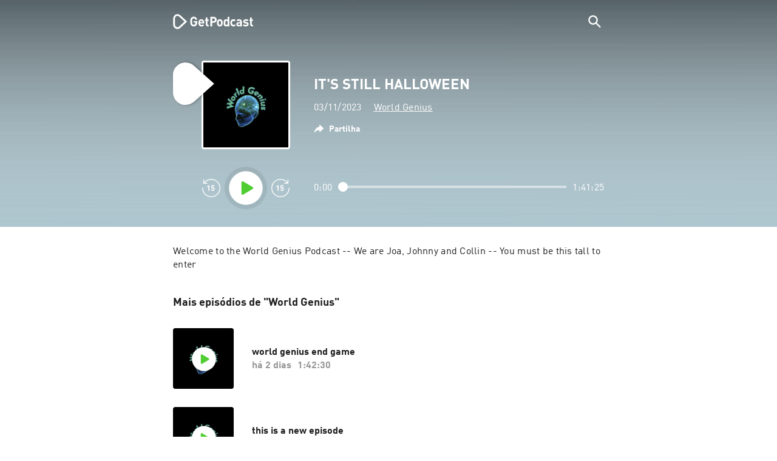

--- FILE ---
content_type: text/html; charset=utf-8
request_url: https://getpodcast.com/_next/data/TLVfm-ZRIW0FvGABBmXx5/pt.json
body_size: 5696
content:
{"pageProps":{"collections":{"trending":{"systemName":"TRENDING_PODCASTS","title":"Podcasts na moda","playables":[{"author":"Bauer Media Audio Portugal | Manuel Magalhães","categories":["Crianças e família"],"categoryTags":[{"systemName":"CATEGORY_KIDS_FAMILY","name":"Crianças e família","slug":"kids-family"}],"id":"a-mensagem-do-pediatra","languageTags":[{"systemName":"LANGUAGE_PORTUGUESE","name":"Português","slug":"portuguese"}],"lastModified":1762413410,"logo100x100":"https://podcast-images-prod.radio-assets.com/100/a-mensagem-do-pediatra.jpeg?version=","logo1200x1200":"https://podcast-images-prod.radio-assets.com/1200/a-mensagem-do-pediatra.jpeg?version=","logo175x175":"https://podcast-images-prod.radio-assets.com/175/a-mensagem-do-pediatra.jpeg?version=","logo2160x2160":"","logo300x300":"https://podcast-images-prod.radio-assets.com/300/a-mensagem-do-pediatra.jpeg?version=","logo44x44":"https://podcast-images-prod.radio-assets.com/44/a-mensagem-do-pediatra.jpeg?version=","logo630x630":"https://podcast-images-prod.radio-assets.com/630/a-mensagem-do-pediatra.jpeg?version=","name":"A Mensagem do Pediatra","playable":true,"relevant":true,"relevantIn":["es_ES","pt_PT","pt_BR","it_IT"],"relevantInCountries":["se","nl","es","fr","gb","pt","br","at","dk","ie","it","pl"],"strikingColor1":"#2d3a60","strikingColor2":"#d3e3f4","type":"PODCAST"},{"author":"INÊS MENESES","categories":["Sociedade e cultura"],"categoryTags":[{"systemName":"CATEGORY_SOCIETY_CULTURE","name":"Sociedade e cultura","slug":"society-culture"}],"id":"fala-com-ela","homepageUrl":"https://falacomela.podbean.com","languageTags":[{"systemName":"LANGUAGE_PORTUGUESE","name":"Português","slug":"portuguese"}],"lastModified":1762907187,"logo100x100":"https://podcast-images-prod.radio-assets.com/100/fala-com-ela.png?version=47c8100d6dd57621bf816d836e473ef9","logo1200x1200":"","logo175x175":"https://podcast-images-prod.radio-assets.com/175/fala-com-ela.png?version=47c8100d6dd57621bf816d836e473ef9","logo2160x2160":"","logo300x300":"https://podcast-images-prod.radio-assets.com/300/fala-com-ela.png?version=47c8100d6dd57621bf816d836e473ef9","logo44x44":"https://podcast-images-prod.radio-assets.com/44/fala-com-ela.png?version=47c8100d6dd57621bf816d836e473ef9","logo630x630":"https://podcast-images-prod.radio-assets.com/630/fala-com-ela.png?version=47c8100d6dd57621bf816d836e473ef9","name":"FALA COM ELA","playable":true,"relevant":true,"relevantIn":["pt_PT"],"relevantInCountries":["se","nl","us","nz","de","mx","at","au","ie","ca","gb","es","co","pl","br","fr","pt","za","it","dk"],"strikingColor1":"#a8f8b8","strikingColor2":"#f05838","type":"PODCAST"},{"author":"Bella Freud","categories":["Arte","Sociedade e cultura","Moda e beleza","Relacionamentos"],"categoryTags":[{"systemName":"CATEGORY_ARTS","name":"Arte","slug":"arts"},{"systemName":"CATEGORY_SOCIETY_CULTURE","name":"Sociedade e cultura","slug":"society-culture"},{"systemName":"CATEGORY_FASHION_BEAUTY","name":"Moda e beleza","slug":"fashion-beauty"},{"systemName":"CATEGORY_RELATIONSHIPS","name":"Relacionamentos","slug":"relationships"}],"id":"fashion-neurosis-with-bella-freud","homepageUrl":"Unpacking identity and emotion through fashion - Bella Freud invites guests to explore the hidden language of clothes and the deeper stories they tell.","languageTags":[{"systemName":"LANGUAGE_ENGLISH","name":"Inglês","slug":"english"}],"lastModified":1762977473,"logo100x100":"https://podcast-images-prod.radio-assets.com/100/fashion-neurosis-with-bella-freud.jpeg?version=b085b642e033d0adbd477756f4b0f818","logo1200x1200":"https://podcast-images-prod.radio-assets.com/1200/fashion-neurosis-with-bella-freud.jpeg?version=b085b642e033d0adbd477756f4b0f818","logo175x175":"https://podcast-images-prod.radio-assets.com/175/fashion-neurosis-with-bella-freud.jpeg?version=b085b642e033d0adbd477756f4b0f818","logo2160x2160":"","logo300x300":"https://podcast-images-prod.radio-assets.com/300/fashion-neurosis-with-bella-freud.jpeg?version=b085b642e033d0adbd477756f4b0f818","logo44x44":"https://podcast-images-prod.radio-assets.com/44/fashion-neurosis-with-bella-freud.jpeg?version=b085b642e033d0adbd477756f4b0f818","logo630x630":"https://podcast-images-prod.radio-assets.com/630/fashion-neurosis-with-bella-freud.jpeg?version=b085b642e033d0adbd477756f4b0f818","name":"Fashion Neurosis with Bella Freud","playable":true,"relevant":true,"relevantIn":["pt_PT","en_US","dk_DK","es_ES","es_CO","en_GB","it_IT","en_AU","en_IE","nl_NL","en_CA","de_DE","fr_FR","en_NZ","en_ZA","pt_BR","de_AT","es_MX","sv_SE","pl_PL"],"relevantInCountries":["pt","us","dk","es","co","gb","it","au","ie","nl","ca","de","fr","nz","za","br","at","mx","se","pl"],"strikingColor1":"#c3a992","strikingColor2":"#8b7056","type":"PODCAST"},{"author":"CCV & PTM","categories":["Comédia"],"categoryTags":[{"systemName":"CATEGORY_COMEDY","name":"Comédia","slug":"comedy"}],"id":"conversas-de-miguel","homepageUrl":"https://soundcloud.com/conversasdemiguel","languageTags":[{"systemName":"LANGUAGE_PORTUGUESE","name":"Português","slug":"portuguese"}],"lastModified":1748190986,"logo100x100":"https://podcast-images-prod.radio-assets.com/100/conversas-de-miguel.jpeg?version=41f3883b1869c22a4c1f05de979dd9ad","logo1200x1200":"https://podcast-images-prod.radio-assets.com/1200/conversas-de-miguel.jpeg?version=41f3883b1869c22a4c1f05de979dd9ad","logo175x175":"https://podcast-images-prod.radio-assets.com/175/conversas-de-miguel.jpeg?version=41f3883b1869c22a4c1f05de979dd9ad","logo2160x2160":"","logo300x300":"https://podcast-images-prod.radio-assets.com/300/conversas-de-miguel.jpeg?version=41f3883b1869c22a4c1f05de979dd9ad","logo44x44":"https://podcast-images-prod.radio-assets.com/44/conversas-de-miguel.jpeg?version=41f3883b1869c22a4c1f05de979dd9ad","logo630x630":"https://podcast-images-prod.radio-assets.com/630/conversas-de-miguel.jpeg?version=41f3883b1869c22a4c1f05de979dd9ad","name":"Conversas de Miguel","playable":true,"relevant":true,"relevantIn":["pt_PT"],"relevantInCountries":["pt","nl","it","fr","es","br"],"strikingColor1":"#d4b5a9","strikingColor2":"#73362f","type":"PODCAST"},{"author":"SIC Notícias","categories":["Notícias","Comentários de notícias"],"categoryTags":[{"systemName":"CATEGORY_NEWS","name":"Notícias","slug":"news"},{"systemName":"CATEGORY_NEWS_COMMENTARY","name":"Comentários de notícias","slug":"news-commentary"}],"id":"linhas-vermelhas","homepageUrl":"https://sicnoticias.pt/programas/linhas-vermelhas","languageTags":[{"systemName":"LANGUAGE_PORTUGUESE","name":"Português","slug":"portuguese"}],"lastModified":1762880002,"logo100x100":"https://podcast-images-prod.radio-assets.com/100/linhas-vermelhas.jpeg?version=1c9dcfb8a201c355ec3c07f3286a6882","logo1200x1200":"https://podcast-images-prod.radio-assets.com/1200/linhas-vermelhas.jpeg?version=1c9dcfb8a201c355ec3c07f3286a6882","logo175x175":"https://podcast-images-prod.radio-assets.com/175/linhas-vermelhas.jpeg?version=1c9dcfb8a201c355ec3c07f3286a6882","logo2160x2160":"https://podcast-images-prod.radio-assets.com/2160/linhas-vermelhas.jpeg?version=1c9dcfb8a201c355ec3c07f3286a6882","logo300x300":"https://podcast-images-prod.radio-assets.com/300/linhas-vermelhas.jpeg?version=1c9dcfb8a201c355ec3c07f3286a6882","logo44x44":"https://podcast-images-prod.radio-assets.com/44/linhas-vermelhas.jpeg?version=1c9dcfb8a201c355ec3c07f3286a6882","logo630x630":"https://podcast-images-prod.radio-assets.com/630/linhas-vermelhas.jpeg?version=1c9dcfb8a201c355ec3c07f3286a6882","name":"Linhas Vermelhas","playable":true,"relevant":true,"relevantIn":["pt_PT"],"relevantInCountries":["fr","at","es","nl","co","it","za","gb","mx","de","br","au","se","ie","pl","ca","dk","pt"],"strikingColor1":"#3e1a21","strikingColor2":"#bb1c10","type":"PODCAST"},{"author":"Alex Cooper","categories":["Comédia"],"categoryTags":[{"systemName":"CATEGORY_COMEDY","name":"Comédia","slug":"comedy"}],"id":"call-her-daddy2","homepageUrl":"https://iamunwell.com/","languageTags":[{"systemName":"LANGUAGE_ENGLISH","name":"Inglês","slug":"english"}],"lastModified":1762943202,"logo100x100":"https://podcast-images-prod.radio-assets.com/100/call-her-daddy2.jpeg?version=4166100d687839e45f1ab5d25fa89e10","logo1200x1200":"https://podcast-images-prod.radio-assets.com/1200/call-her-daddy2.jpeg?version=4166100d687839e45f1ab5d25fa89e10","logo175x175":"https://podcast-images-prod.radio-assets.com/175/call-her-daddy2.jpeg?version=4166100d687839e45f1ab5d25fa89e10","logo2160x2160":"https://podcast-images-prod.radio-assets.com/2160/call-her-daddy2.jpeg?version=4166100d687839e45f1ab5d25fa89e10","logo300x300":"https://podcast-images-prod.radio-assets.com/300/call-her-daddy2.jpeg?version=4166100d687839e45f1ab5d25fa89e10","logo44x44":"https://podcast-images-prod.radio-assets.com/44/call-her-daddy2.jpeg?version=4166100d687839e45f1ab5d25fa89e10","logo630x630":"https://podcast-images-prod.radio-assets.com/630/call-her-daddy2.jpeg?version=4166100d687839e45f1ab5d25fa89e10","name":"Call Her Daddy","playable":true,"relevant":true,"relevantIn":["dk_DK","pt_PT","en_US","pt_BR","en_CA","sv_SE","es_CO","en_AU","pl_PL","en_GB","en_IE","nl_NL","es_MX","de_AT","en_ZA","it_IT","en_NZ","es_ES","fr_FR","de_DE"],"relevantInCountries":["dk","pt","us","br","ca","se","co","au","pl","gb","ie","nl","mx","at","za","it","nz","es","fr","de"],"strikingColor1":"#f19c8f","strikingColor2":"#8f4e36","type":"PODCAST"}],"displayType":"carousel","count":6,"offset":0,"totalCount":59},"topComedy":{"systemName":"TOP_IN_COMEDY","title":"Mais ouvidos em comédia","playables":[{"author":"Renascença","categories":["Comédia"],"categoryTags":[{"systemName":"CATEGORY_COMEDY","name":"Comédia","slug":"comedy"}],"id":"renascenca-extremamente-desagradavel3","homepageUrl":"https://rr.pt/","languageTags":[{"systemName":"LANGUAGE_PORTUGUESE","name":"Português","slug":"portuguese"}],"lastModified":1762954029,"logo100x100":"https://podcast-images-prod.radio-assets.com/100/renascenca-extremamente-desagradavel3.jpeg?version=40a11b20017aa00f6cbfa6222a9ca919","logo1200x1200":"https://podcast-images-prod.radio-assets.com/1200/renascenca-extremamente-desagradavel3.jpeg?version=40a11b20017aa00f6cbfa6222a9ca919","logo175x175":"https://podcast-images-prod.radio-assets.com/175/renascenca-extremamente-desagradavel3.jpeg?version=40a11b20017aa00f6cbfa6222a9ca919","logo2160x2160":"https://podcast-images-prod.radio-assets.com/2160/renascenca-extremamente-desagradavel3.jpeg?version=40a11b20017aa00f6cbfa6222a9ca919","logo300x300":"https://podcast-images-prod.radio-assets.com/300/renascenca-extremamente-desagradavel3.jpeg?version=40a11b20017aa00f6cbfa6222a9ca919","logo44x44":"https://podcast-images-prod.radio-assets.com/44/renascenca-extremamente-desagradavel3.jpeg?version=40a11b20017aa00f6cbfa6222a9ca919","logo630x630":"https://podcast-images-prod.radio-assets.com/630/renascenca-extremamente-desagradavel3.jpeg?version=40a11b20017aa00f6cbfa6222a9ca919","name":"Renascença - Extremamente Desagradável","playable":true,"relevant":true,"relevantIn":["it_IT","es_ES","pl_PL","fr_FR","pt_PT","nl_NL","de_DE","pt_BR"],"relevantInCountries":["dk","gb","mx","at","za","it","se","es","co","pl","fr","ie","nz","pt","nl","de","br"],"strikingColor1":"#437ce1","strikingColor2":"#c0a64f","type":"PODCAST"},{"author":"Ricardo Araújo Pereira, Miguel Góis, José Diogo Quintela","categories":["Comédia"],"categoryTags":[{"systemName":"CATEGORY_COMEDY","name":"Comédia","slug":"comedy"}],"id":"assim-vamos-ter-de-falar-de-outra-maneira","homepageUrl":"https://sic.pt/podcasts","languageTags":[{"systemName":"LANGUAGE_PORTUGUESE","name":"Português","slug":"portuguese"}],"lastModified":1762926823,"logo100x100":"https://podcast-images-prod.radio-assets.com/100/assim-vamos-ter-de-falar-de-outra-maneira.jpeg?version=0b917f5684d28d8a3b4e96fc29c5034e","logo1200x1200":"https://podcast-images-prod.radio-assets.com/1200/assim-vamos-ter-de-falar-de-outra-maneira.jpeg?version=0b917f5684d28d8a3b4e96fc29c5034e","logo175x175":"https://podcast-images-prod.radio-assets.com/175/assim-vamos-ter-de-falar-de-outra-maneira.jpeg?version=0b917f5684d28d8a3b4e96fc29c5034e","logo2160x2160":"https://podcast-images-prod.radio-assets.com/2160/assim-vamos-ter-de-falar-de-outra-maneira.jpeg?version=0b917f5684d28d8a3b4e96fc29c5034e","logo300x300":"https://podcast-images-prod.radio-assets.com/300/assim-vamos-ter-de-falar-de-outra-maneira.jpeg?version=0b917f5684d28d8a3b4e96fc29c5034e","logo44x44":"https://podcast-images-prod.radio-assets.com/44/assim-vamos-ter-de-falar-de-outra-maneira.jpeg?version=0b917f5684d28d8a3b4e96fc29c5034e","logo630x630":"https://podcast-images-prod.radio-assets.com/630/assim-vamos-ter-de-falar-de-outra-maneira.jpeg?version=0b917f5684d28d8a3b4e96fc29c5034e","name":"Assim Vamos Ter de Falar de Outra Maneira","playable":true,"relevant":true,"relevantIn":["dk_DK","pl_PL","nl_NL","pt_BR","es_ES","pt_PT"],"relevantInCountries":["at","dk","pl","se","ie","nl","it","de","fr","br","gb","mx","es","co","pt","za"],"strikingColor1":"#b450a2","strikingColor2":"#582f5b","type":"PODCAST"},{"author":"Rádio Comercial | Nuno Markl","categories":["Comédia"],"categoryTags":[{"systemName":"CATEGORY_COMEDY","name":"Comédia","slug":"comedy"}],"id":"homemmordeucao","homepageUrl":"https://radiocomercial.pt/podcasts/o-homem-que-mordeu-o-cao","languageTags":[{"systemName":"LANGUAGE_PORTUGUESE","name":"Português","slug":"portuguese"}],"lastModified":1762939271,"logo100x100":"https://podcast-images-prod.radio-assets.com/100/homemmordeucao.jpeg?version=3d5f7259f00dc7a1bfd4e713235f1ed6","logo1200x1200":"https://podcast-images-prod.radio-assets.com/1200/homemmordeucao.jpeg?version=3d5f7259f00dc7a1bfd4e713235f1ed6","logo175x175":"https://podcast-images-prod.radio-assets.com/175/homemmordeucao.jpeg?version=3d5f7259f00dc7a1bfd4e713235f1ed6","logo2160x2160":"","logo300x300":"https://podcast-images-prod.radio-assets.com/300/homemmordeucao.jpeg?version=3d5f7259f00dc7a1bfd4e713235f1ed6","logo44x44":"https://podcast-images-prod.radio-assets.com/44/homemmordeucao.jpeg?version=3d5f7259f00dc7a1bfd4e713235f1ed6","logo630x630":"https://podcast-images-prod.radio-assets.com/630/homemmordeucao.jpeg?version=3d5f7259f00dc7a1bfd4e713235f1ed6","name":"O Homem que Mordeu o Cão","playable":true,"relevant":true,"relevantIn":["nl_NL","fr_FR","es_ES","pt_BR","pt_PT","pl_PL"],"relevantInCountries":["nl","at","de","mx","za","fr","ie","es","dk","br","it","co","nz","pt","se","pl"],"strikingColor1":"#e9b33d","strikingColor2":"#efd8ac","type":"PODCAST"},{"author":"Bruno Nogueira","categories":["Comédia"],"categoryTags":[{"systemName":"CATEGORY_COMEDY","name":"Comédia","slug":"comedy"}],"id":"isso-nao-se-diz","homepageUrl":"https://soundcloud.com/corpodormente","languageTags":[{"systemName":"LANGUAGE_PORTUGUESE","name":"Português","slug":"portuguese"}],"lastModified":1762744932,"logo100x100":"https://podcast-images-prod.radio-assets.com/100/isso-nao-se-diz.jpeg?version=fc6ea6485b98acb4c22e258d281c5da6","logo1200x1200":"https://podcast-images-prod.radio-assets.com/1200/isso-nao-se-diz.jpeg?version=fc6ea6485b98acb4c22e258d281c5da6","logo175x175":"https://podcast-images-prod.radio-assets.com/175/isso-nao-se-diz.jpeg?version=fc6ea6485b98acb4c22e258d281c5da6","logo2160x2160":"https://podcast-images-prod.radio-assets.com/2160/isso-nao-se-diz.jpeg?version=fc6ea6485b98acb4c22e258d281c5da6","logo300x300":"https://podcast-images-prod.radio-assets.com/300/isso-nao-se-diz.jpeg?version=fc6ea6485b98acb4c22e258d281c5da6","logo44x44":"https://podcast-images-prod.radio-assets.com/44/isso-nao-se-diz.jpeg?version=fc6ea6485b98acb4c22e258d281c5da6","logo630x630":"https://podcast-images-prod.radio-assets.com/630/isso-nao-se-diz.jpeg?version=fc6ea6485b98acb4c22e258d281c5da6","name":"isso não se diz","playable":true,"relevant":true,"relevantIn":["es_CO","nl_NL","fr_FR","it_IT","es_ES","pt_PT","pt_BR"],"relevantInCountries":["co","nl","gb","at","ie","se","de","dk","za","fr","it","nz","pl","mx","es","pt","br"],"strikingColor1":"#004ca7","strikingColor2":"#0c5bb1","type":"PODCAST"},{"author":"Bauer Media Audio Portugal","categories":["Comédia"],"categoryTags":[{"systemName":"CATEGORY_COMEDY","name":"Comédia","slug":"comedy"}],"id":"terapia-de-segunda","languageTags":[{"systemName":"LANGUAGE_PORTUGUESE","name":"Português","slug":"portuguese"}],"lastModified":1762813110,"logo100x100":"https://podcast-images-prod.radio-assets.com/100/terapia-de-segunda.jpeg?version=f83a6401defb5904d2a65528d82ba29d","logo1200x1200":"https://podcast-images-prod.radio-assets.com/1200/terapia-de-segunda.jpeg?version=f83a6401defb5904d2a65528d82ba29d","logo175x175":"https://podcast-images-prod.radio-assets.com/175/terapia-de-segunda.jpeg?version=f83a6401defb5904d2a65528d82ba29d","logo2160x2160":"","logo300x300":"https://podcast-images-prod.radio-assets.com/300/terapia-de-segunda.jpeg?version=f83a6401defb5904d2a65528d82ba29d","logo44x44":"https://podcast-images-prod.radio-assets.com/44/terapia-de-segunda.jpeg?version=f83a6401defb5904d2a65528d82ba29d","logo630x630":"https://podcast-images-prod.radio-assets.com/630/terapia-de-segunda.jpeg?version=f83a6401defb5904d2a65528d82ba29d","name":"Terapia de Segunda","playable":true,"relevant":true,"relevantIn":["pt_PT","pt_BR","es_ES"],"relevantInCountries":["se","pt","br","es","nl"],"strikingColor1":"#005746","strikingColor2":"#2a674e","type":"PODCAST"},{"author":"Renascença","categories":["Comédia","Sociedade e cultura"],"categoryTags":[{"systemName":"CATEGORY_COMEDY","name":"Comédia","slug":"comedy"},{"systemName":"CATEGORY_SOCIETY_CULTURE","name":"Sociedade e cultura","slug":"society-culture"}],"id":"renascenca-as-pessoas-tem-que-se-acalmar-imediatamente","homepageUrl":"https://rr.pt/","languageTags":[{"systemName":"LANGUAGE_PORTUGUESE","name":"Português","slug":"portuguese"}],"lastModified":1762429524,"logo100x100":"https://podcast-images-prod.radio-assets.com/100/renascenca-as-pessoas-tem-que-se-acalmar-imediatamente.jpeg?version=6e3b61fc76fd49c5e467f624f68e696f","logo1200x1200":"https://podcast-images-prod.radio-assets.com/1200/renascenca-as-pessoas-tem-que-se-acalmar-imediatamente.jpeg?version=6e3b61fc76fd49c5e467f624f68e696f","logo175x175":"https://podcast-images-prod.radio-assets.com/175/renascenca-as-pessoas-tem-que-se-acalmar-imediatamente.jpeg?version=6e3b61fc76fd49c5e467f624f68e696f","logo2160x2160":"https://podcast-images-prod.radio-assets.com/2160/renascenca-as-pessoas-tem-que-se-acalmar-imediatamente.jpeg?version=6e3b61fc76fd49c5e467f624f68e696f","logo300x300":"https://podcast-images-prod.radio-assets.com/300/renascenca-as-pessoas-tem-que-se-acalmar-imediatamente.jpeg?version=6e3b61fc76fd49c5e467f624f68e696f","logo44x44":"https://podcast-images-prod.radio-assets.com/44/renascenca-as-pessoas-tem-que-se-acalmar-imediatamente.jpeg?version=6e3b61fc76fd49c5e467f624f68e696f","logo630x630":"https://podcast-images-prod.radio-assets.com/630/renascenca-as-pessoas-tem-que-se-acalmar-imediatamente.jpeg?version=6e3b61fc76fd49c5e467f624f68e696f","name":"Renascença - As pessoas têm que se acalmar, imediatamente!","playable":true,"relevant":true,"relevantIn":["pt_PT","es_ES"],"relevantInCountries":["pt","br","dk","at","es"],"strikingColor1":"#e1bcb1","strikingColor2":"#ab806e","type":"PODCAST"}],"displayType":"carousel","count":6,"offset":0,"totalCount":195},"topCrime":{"systemName":"TOP_IN_CRIME","title":"O melhor do gênero policial","playables":[{"author":"Maria João e Paula Neves","categories":["Crimes verdadeiros"],"categoryTags":[{"systemName":"CATEGORY_TRUE_CRIME","name":"Crimes verdadeiros","slug":"true-crime"}],"id":"parecia-tao-boa-pessoa","homepageUrl":"https://podcasters.spotify.com/pod/show/johninha","languageTags":[{"systemName":"LANGUAGE_PORTUGUESE","name":"Português","slug":"portuguese"}],"lastModified":1762763131,"logo100x100":"https://podcast-images-prod.radio-assets.com/100/parecia-tao-boa-pessoa.jpeg?version=55692b7326992e752dd0e5b5488044b3","logo1200x1200":"https://podcast-images-prod.radio-assets.com/1200/parecia-tao-boa-pessoa.jpeg?version=55692b7326992e752dd0e5b5488044b3","logo175x175":"https://podcast-images-prod.radio-assets.com/175/parecia-tao-boa-pessoa.jpeg?version=55692b7326992e752dd0e5b5488044b3","logo2160x2160":"https://podcast-images-prod.radio-assets.com/2160/parecia-tao-boa-pessoa.jpeg?version=55692b7326992e752dd0e5b5488044b3","logo300x300":"https://podcast-images-prod.radio-assets.com/300/parecia-tao-boa-pessoa.jpeg?version=55692b7326992e752dd0e5b5488044b3","logo44x44":"https://podcast-images-prod.radio-assets.com/44/parecia-tao-boa-pessoa.jpeg?version=55692b7326992e752dd0e5b5488044b3","logo630x630":"https://podcast-images-prod.radio-assets.com/630/parecia-tao-boa-pessoa.jpeg?version=55692b7326992e752dd0e5b5488044b3","name":"Parecia Tão Boa Pessoa","playable":true,"relevant":true,"relevantIn":["es_CO","pt_PT"],"relevantInCountries":["dk","es","fr","se","br","co","it","pt"],"strikingColor1":"#665b48","strikingColor2":"#cfab73","type":"PODCAST"},{"author":"Modus Operandi","categories":["Crimes verdadeiros"],"categoryTags":[{"systemName":"CATEGORY_TRUE_CRIME","name":"Crimes verdadeiros","slug":"true-crime"}],"id":"modus-operandi3","homepageUrl":"https://modusoperandipodcast.com/","languageTags":[{"systemName":"LANGUAGE_PORTUGUESE","name":"Português","slug":"portuguese"}],"lastModified":1761676456,"logo100x100":"https://podcast-images-prod.radio-assets.com/100/modus-operandi3.jpeg?version=c812085d156d019718c8740162a483f8","logo1200x1200":"https://podcast-images-prod.radio-assets.com/1200/modus-operandi3.jpeg?version=c812085d156d019718c8740162a483f8","logo175x175":"https://podcast-images-prod.radio-assets.com/175/modus-operandi3.jpeg?version=c812085d156d019718c8740162a483f8","logo2160x2160":"https://podcast-images-prod.radio-assets.com/2160/modus-operandi3.jpeg?version=c812085d156d019718c8740162a483f8","logo300x300":"https://podcast-images-prod.radio-assets.com/300/modus-operandi3.jpeg?version=c812085d156d019718c8740162a483f8","logo44x44":"https://podcast-images-prod.radio-assets.com/44/modus-operandi3.jpeg?version=c812085d156d019718c8740162a483f8","logo630x630":"https://podcast-images-prod.radio-assets.com/630/modus-operandi3.jpeg?version=c812085d156d019718c8740162a483f8","name":"Modus Operandi","playable":true,"relevant":true,"relevantIn":["es_ES","it_IT","es_CO","pt_BR","pt_PT"],"relevantInCountries":["at","ie","za","es","fr","dk","se","it","nl","de","co","br","mx","pl","pt"],"strikingColor1":"#e2c8ba","strikingColor2":"#250a0a","type":"PODCAST"},{"author":"Serial Productions & The New York Times","categories":["Notícias","Crimes verdadeiros"],"categoryTags":[{"systemName":"CATEGORY_NEWS","name":"Notícias","slug":"news"},{"systemName":"CATEGORY_TRUE_CRIME","name":"Crimes verdadeiros","slug":"true-crime"}],"id":"the-preventionist","homepageUrl":"https://www.nytimes.com/2025/10/15/podcasts/serial-productions-the-preventionist.html?campaign_id=293&emc=edit_se_20251016&instance_id=164495&nl=serial&regi_id=136875758&segment_id=208007&user_id=851e537009d8f7b8044a8fbf2e6b424c","languageTags":[{"systemName":"LANGUAGE_ENGLISH","name":"Inglês","slug":"english"}],"lastModified":1761819586,"logo100x100":"https://podcast-images-prod.radio-assets.com/100/the-preventionist.jpeg?version=0b9b9e0eb4868cd6b0a9f301c9a6bea8","logo1200x1200":"https://podcast-images-prod.radio-assets.com/1200/the-preventionist.jpeg?version=0b9b9e0eb4868cd6b0a9f301c9a6bea8","logo175x175":"https://podcast-images-prod.radio-assets.com/175/the-preventionist.jpeg?version=0b9b9e0eb4868cd6b0a9f301c9a6bea8","logo2160x2160":"https://podcast-images-prod.radio-assets.com/2160/the-preventionist.jpeg?version=0b9b9e0eb4868cd6b0a9f301c9a6bea8","logo300x300":"https://podcast-images-prod.radio-assets.com/300/the-preventionist.jpeg?version=0b9b9e0eb4868cd6b0a9f301c9a6bea8","logo44x44":"https://podcast-images-prod.radio-assets.com/44/the-preventionist.jpeg?version=0b9b9e0eb4868cd6b0a9f301c9a6bea8","logo630x630":"https://podcast-images-prod.radio-assets.com/630/the-preventionist.jpeg?version=0b9b9e0eb4868cd6b0a9f301c9a6bea8","name":"The Preventionist","playable":true,"relevant":true,"relevantIn":["de_AT","de_DE","dk_DK","es_ES","fr_FR","en_GB","sv_SE","en_US","en_AU","en_CA","es_MX","nl_NL","pt_BR","en_IE","it_IT","en_ZA","en_NZ","pl_PL","es_CO","pt_PT"],"relevantInCountries":["at","de","dk","es","fr","gb","se","us","au","ca","mx","nl","br","ie","it","za","nz","pl","co","pt"],"strikingColor1":"#a59f8a","strikingColor2":"#e9dbc4","type":"PODCAST"},{"author":"ABC News","categories":["Notícias","Crimes verdadeiros"],"categoryTags":[{"systemName":"CATEGORY_NEWS","name":"Notícias","slug":"news"},{"systemName":"CATEGORY_TRUE_CRIME","name":"Crimes verdadeiros","slug":"true-crime"}],"id":"the-hand-in-the-window","homepageUrl":"https://abcaudio.com/podcasts","languageTags":[{"systemName":"LANGUAGE_ENGLISH","name":"Inglês","slug":"english"}],"lastModified":1762848361,"logo100x100":"https://podcast-images-prod.radio-assets.com/100/the-hand-in-the-window.jpeg?version=fc429aa4237cf34ac4d620de5154143d","logo1200x1200":"https://podcast-images-prod.radio-assets.com/1200/the-hand-in-the-window.jpeg?version=fc429aa4237cf34ac4d620de5154143d","logo175x175":"https://podcast-images-prod.radio-assets.com/175/the-hand-in-the-window.jpeg?version=fc429aa4237cf34ac4d620de5154143d","logo2160x2160":"https://podcast-images-prod.radio-assets.com/2160/the-hand-in-the-window.jpeg?version=fc429aa4237cf34ac4d620de5154143d","logo300x300":"https://podcast-images-prod.radio-assets.com/300/the-hand-in-the-window.jpeg?version=fc429aa4237cf34ac4d620de5154143d","logo44x44":"https://podcast-images-prod.radio-assets.com/44/the-hand-in-the-window.jpeg?version=fc429aa4237cf34ac4d620de5154143d","logo630x630":"https://podcast-images-prod.radio-assets.com/630/the-hand-in-the-window.jpeg?version=fc429aa4237cf34ac4d620de5154143d","name":"The Hand in the Window","playable":true,"relevant":true,"relevantIn":["de_AT","en_US","fr_FR","en_CA","es_MX","en_NZ","dk_DK","en_GB","nl_NL","de_DE","pt_BR","it_IT","en_AU","en_IE","en_ZA","es_ES","es_CO","pt_PT","sv_SE"],"relevantInCountries":["at","us","fr","ca","mx","nz","dk","gb","nl","de","br","it","au","ie","za","es","co","pl","pt","se"],"strikingColor1":"#8a6156","strikingColor2":"#dacbb9","type":"PODCAST"},{"author":"CBC","categories":["Crimes verdadeiros"],"categoryTags":[{"systemName":"CATEGORY_TRUE_CRIME","name":"Crimes verdadeiros","slug":"true-crime"}],"id":"uncovercbc","homepageUrl":"https://www.cbc.ca/radio/uncover","languageTags":[{"systemName":"LANGUAGE_ENGLISH","name":"Inglês","slug":"english"}],"lastModified":1762765467,"logo100x100":"https://podcast-images-prod.radio-assets.com/100/uncovercbc.jpeg?version=cfdd2c8bbf80b567f3f98dd9012852e2","logo1200x1200":"https://podcast-images-prod.radio-assets.com/1200/uncovercbc.jpeg?version=cfdd2c8bbf80b567f3f98dd9012852e2","logo175x175":"https://podcast-images-prod.radio-assets.com/175/uncovercbc.jpeg?version=cfdd2c8bbf80b567f3f98dd9012852e2","logo2160x2160":"https://podcast-images-prod.radio-assets.com/2160/uncovercbc.jpeg?version=cfdd2c8bbf80b567f3f98dd9012852e2","logo300x300":"https://podcast-images-prod.radio-assets.com/300/uncovercbc.jpeg?version=cfdd2c8bbf80b567f3f98dd9012852e2","logo44x44":"https://podcast-images-prod.radio-assets.com/44/uncovercbc.jpeg?version=cfdd2c8bbf80b567f3f98dd9012852e2","logo630x630":"https://podcast-images-prod.radio-assets.com/630/uncovercbc.jpeg?version=cfdd2c8bbf80b567f3f98dd9012852e2","name":"Allison after NXIVM from Uncover","playable":true,"relevant":true,"relevantIn":["sv_SE","dk_DK","de_AT","fr_FR","en_IE","pl_PL","en_AU","en_CA","en_GB","nl_NL","es_CO","it_IT","en_ZA","en_NZ","pt_PT","es_MX","en_US","pt_BR","de_DE","es_ES"],"relevantInCountries":["se","dk","at","fr","ie","pl","au","ca","gb","nl","co","it","za","nz","pt","mx","us","br","de","es"],"strikingColor1":"#46282f","strikingColor2":"#7d7558","type":"PODCAST"},{"author":"Apple TV / Blanchard House","categories":["Notícias","Sociedade e cultura","Crimes verdadeiros"],"categoryTags":[{"systemName":"CATEGORY_NEWS","name":"Notícias","slug":"news"},{"systemName":"CATEGORY_SOCIETY_CULTURE","name":"Sociedade e cultura","slug":"society-culture"},{"systemName":"CATEGORY_TRUE_CRIME","name":"Crimes verdadeiros","slug":"true-crime"}],"id":"the-pirate-of-prague","homepageUrl":"https://www.apple.com/apple-podcasts/","languageTags":[{"systemName":"LANGUAGE_ENGLISH","name":"Inglês","slug":"english"}],"lastModified":1762188186,"logo100x100":"https://podcast-images-prod.radio-assets.com/100/the-pirate-of-prague.jpeg?version=62a40b9bb95ff1b563dc037d5fbef059","logo1200x1200":"https://podcast-images-prod.radio-assets.com/1200/the-pirate-of-prague.jpeg?version=62a40b9bb95ff1b563dc037d5fbef059","logo175x175":"https://podcast-images-prod.radio-assets.com/175/the-pirate-of-prague.jpeg?version=62a40b9bb95ff1b563dc037d5fbef059","logo2160x2160":"https://podcast-images-prod.radio-assets.com/2160/the-pirate-of-prague.jpeg?version=62a40b9bb95ff1b563dc037d5fbef059","logo300x300":"https://podcast-images-prod.radio-assets.com/300/the-pirate-of-prague.jpeg?version=62a40b9bb95ff1b563dc037d5fbef059","logo44x44":"https://podcast-images-prod.radio-assets.com/44/the-pirate-of-prague.jpeg?version=62a40b9bb95ff1b563dc037d5fbef059","logo630x630":"https://podcast-images-prod.radio-assets.com/630/the-pirate-of-prague.jpeg?version=62a40b9bb95ff1b563dc037d5fbef059","name":"The Pirate of Prague","playable":true,"relevant":true,"relevantIn":["pt_PT","dk_DK","de_AT","it_IT","pt_BR","es_MX","fr_FR","es_ES","de_DE","es_CO","sv_SE","en_IE","pl_PL"],"relevantInCountries":["ca","us","pt","dk","at","it","br","mx","fr","au","es","de","co","nz","nl","se","ie","pl","gb"],"strikingColor1":"#1d4f57","strikingColor2":"#a6cbc3","type":"PODCAST"}],"displayType":"carousel","count":6,"offset":0,"totalCount":200},"topNews":{"systemName":"TOP_IN_NEWS","title":"Os melhores podcasts de notícias","playables":[{"author":"Paulo Baldaia","categories":["Notícias"],"categoryTags":[{"systemName":"CATEGORY_NEWS","name":"Notícias","slug":"news"}],"id":"expresso-da-manha2","homepageUrl":"http://expresso.pt/podcasts/expresso-da-manha","languageTags":[{"systemName":"LANGUAGE_PORTUGUESE","name":"Português","slug":"portuguese"}],"lastModified":1763010364,"logo100x100":"https://podcast-images-prod.radio-assets.com/100/expresso-da-manha2.jpeg?version=107d06644ce53c6e353c009ea7a86bb0","logo1200x1200":"https://podcast-images-prod.radio-assets.com/1200/expresso-da-manha2.jpeg?version=107d06644ce53c6e353c009ea7a86bb0","logo175x175":"https://podcast-images-prod.radio-assets.com/175/expresso-da-manha2.jpeg?version=107d06644ce53c6e353c009ea7a86bb0","logo2160x2160":"https://podcast-images-prod.radio-assets.com/2160/expresso-da-manha2.jpeg?version=107d06644ce53c6e353c009ea7a86bb0","logo300x300":"https://podcast-images-prod.radio-assets.com/300/expresso-da-manha2.jpeg?version=107d06644ce53c6e353c009ea7a86bb0","logo44x44":"https://podcast-images-prod.radio-assets.com/44/expresso-da-manha2.jpeg?version=107d06644ce53c6e353c009ea7a86bb0","logo630x630":"https://podcast-images-prod.radio-assets.com/630/expresso-da-manha2.jpeg?version=107d06644ce53c6e353c009ea7a86bb0","name":"Expresso da Manhã","playable":true,"relevant":true,"relevantIn":["pt_PT","pt_BR"],"relevantInCountries":["at","mx","za","dk","ie","it","co","pl","es","pt","nl","br","se"],"strikingColor1":"#112945","strikingColor2":"#2d4965","type":"PODCAST"},{"author":"SIC Notícias","categories":["Notícias"],"categoryTags":[{"systemName":"CATEGORY_NEWS","name":"Notícias","slug":"news"}],"id":"expresso-programa-cujo-nome-estamos-legalmente-impedidos-de-dizer","homepageUrl":"https://sicnoticias.pt/podcasts/","languageTags":[{"systemName":"LANGUAGE_PORTUGUESE","name":"Português","slug":"portuguese"}],"lastModified":1762581962,"logo100x100":"https://podcast-images-prod.radio-assets.com/100/expresso-programa-cujo-nome-estamos-legalmente-impedidos-de-dizer.jpeg?version=cedcedf6dbe6bb65fa85eb8ca1bc2332","logo1200x1200":"https://podcast-images-prod.radio-assets.com/1200/expresso-programa-cujo-nome-estamos-legalmente-impedidos-de-dizer.jpeg?version=cedcedf6dbe6bb65fa85eb8ca1bc2332","logo175x175":"https://podcast-images-prod.radio-assets.com/175/expresso-programa-cujo-nome-estamos-legalmente-impedidos-de-dizer.jpeg?version=cedcedf6dbe6bb65fa85eb8ca1bc2332","logo2160x2160":"https://podcast-images-prod.radio-assets.com/2160/expresso-programa-cujo-nome-estamos-legalmente-impedidos-de-dizer.jpeg?version=cedcedf6dbe6bb65fa85eb8ca1bc2332","logo300x300":"https://podcast-images-prod.radio-assets.com/300/expresso-programa-cujo-nome-estamos-legalmente-impedidos-de-dizer.jpeg?version=cedcedf6dbe6bb65fa85eb8ca1bc2332","logo44x44":"https://podcast-images-prod.radio-assets.com/44/expresso-programa-cujo-nome-estamos-legalmente-impedidos-de-dizer.jpeg?version=cedcedf6dbe6bb65fa85eb8ca1bc2332","logo630x630":"https://podcast-images-prod.radio-assets.com/630/expresso-programa-cujo-nome-estamos-legalmente-impedidos-de-dizer.jpeg?version=cedcedf6dbe6bb65fa85eb8ca1bc2332","name":"Programa Cujo Nome Estamos Legalmente Impedidos de Dizer","playable":true,"relevant":true,"relevantIn":["pt_BR","es_ES","pt_PT"],"relevantInCountries":["dk","br","nl","za","co","es","mx","se","ie","pl","nz","it","at","pt"],"strikingColor1":"#866756","strikingColor2":"#c09b7b","type":"PODCAST"},{"author":"Antena1 - RTP","categories":["Notícias"],"categoryTags":[{"systemName":"CATEGORY_NEWS","name":"Notícias","slug":"news"}],"id":"vencidos2","homepageUrl":"https://www.rtp.pt/play/p15298/vencidos","languageTags":[{"systemName":"LANGUAGE_PORTUGUESE","name":"Português","slug":"portuguese"}],"lastModified":1762693848,"logo100x100":"https://podcast-images-prod.radio-assets.com/100/vencidos2.jpeg?version=Q9MBGH11U3CH7a86aripJAc1tfWL0z5Zbdyb+tuyrhM","logo1200x1200":"https://podcast-images-prod.radio-assets.com/1200/vencidos2.jpeg?version=Q9MBGH11U3CH7a86aripJAc1tfWL0z5Zbdyb+tuyrhM","logo175x175":"https://podcast-images-prod.radio-assets.com/175/vencidos2.jpeg?version=Q9MBGH11U3CH7a86aripJAc1tfWL0z5Zbdyb+tuyrhM","logo2160x2160":"","logo300x300":"https://podcast-images-prod.radio-assets.com/300/vencidos2.jpeg?version=Q9MBGH11U3CH7a86aripJAc1tfWL0z5Zbdyb+tuyrhM","logo44x44":"https://podcast-images-prod.radio-assets.com/44/vencidos2.jpeg?version=Q9MBGH11U3CH7a86aripJAc1tfWL0z5Zbdyb+tuyrhM","logo630x630":"https://podcast-images-prod.radio-assets.com/630/vencidos2.jpeg?version=Q9MBGH11U3CH7a86aripJAc1tfWL0z5Zbdyb+tuyrhM","name":"Vencidos","playable":true,"relevant":true,"relevantIn":["pt_PT"],"relevantInCountries":["pt","co"],"strikingColor1":"#a89075","strikingColor2":"#f1efd5","type":"PODCAST"},{"author":"Renascença","categories":["Notícias","Sociedade e cultura","Documentário"],"categoryTags":[{"systemName":"CATEGORY_NEWS","name":"Notícias","slug":"news"},{"systemName":"CATEGORY_SOCIETY_CULTURE","name":"Sociedade e cultura","slug":"society-culture"},{"systemName":"CATEGORY_DOCUMENTARY","name":"Documentário","slug":"documentary"}],"id":"renascenca-o-retorno-das-tres-irmas","homepageUrl":"https://rr.sapo.pt","languageTags":[{"systemName":"LANGUAGE_PORTUGUESE","name":"Português","slug":"portuguese"}],"lastModified":1762957485,"logo100x100":"https://podcast-images-prod.radio-assets.com/100/renascenca-o-retorno-das-tres-irmas.jpeg?version=df064e9f0cc0ca9b98d73158de71d03d","logo1200x1200":"https://podcast-images-prod.radio-assets.com/1200/renascenca-o-retorno-das-tres-irmas.jpeg?version=df064e9f0cc0ca9b98d73158de71d03d","logo175x175":"https://podcast-images-prod.radio-assets.com/175/renascenca-o-retorno-das-tres-irmas.jpeg?version=df064e9f0cc0ca9b98d73158de71d03d","logo2160x2160":"https://podcast-images-prod.radio-assets.com/2160/renascenca-o-retorno-das-tres-irmas.jpeg?version=df064e9f0cc0ca9b98d73158de71d03d","logo300x300":"https://podcast-images-prod.radio-assets.com/300/renascenca-o-retorno-das-tres-irmas.jpeg?version=df064e9f0cc0ca9b98d73158de71d03d","logo44x44":"https://podcast-images-prod.radio-assets.com/44/renascenca-o-retorno-das-tres-irmas.jpeg?version=df064e9f0cc0ca9b98d73158de71d03d","logo630x630":"https://podcast-images-prod.radio-assets.com/630/renascenca-o-retorno-das-tres-irmas.jpeg?version=df064e9f0cc0ca9b98d73158de71d03d","name":"Renascença - O retorno das três irmãs","playable":true,"relevant":true,"relevantIn":["pt_PT"],"relevantInCountries":["pt"],"strikingColor1":"#d4ac4a","strikingColor2":"#d5ccab","type":"PODCAST"},{"author":"Miguel Morgado","categories":["Notícias","Política"],"categoryTags":[{"systemName":"CATEGORY_NEWS","name":"Notícias","slug":"news"},{"systemName":"CATEGORY_POLITICS","name":"Política","slug":"politics"}],"id":"torto-e-direito","homepageUrl":"https://sicnoticias.pt/programas/torto-e-direito","languageTags":[{"systemName":"LANGUAGE_PORTUGUESE","name":"Português","slug":"portuguese"}],"lastModified":1762889596,"logo100x100":"https://podcast-images-prod.radio-assets.com/100/torto-e-direito.jpeg?version=4fbe4ce533804e9457a36091f650301e","logo1200x1200":"https://podcast-images-prod.radio-assets.com/1200/torto-e-direito.jpeg?version=4fbe4ce533804e9457a36091f650301e","logo175x175":"https://podcast-images-prod.radio-assets.com/175/torto-e-direito.jpeg?version=4fbe4ce533804e9457a36091f650301e","logo2160x2160":"https://podcast-images-prod.radio-assets.com/2160/torto-e-direito.jpeg?version=4fbe4ce533804e9457a36091f650301e","logo300x300":"https://podcast-images-prod.radio-assets.com/300/torto-e-direito.jpeg?version=4fbe4ce533804e9457a36091f650301e","logo44x44":"https://podcast-images-prod.radio-assets.com/44/torto-e-direito.jpeg?version=4fbe4ce533804e9457a36091f650301e","logo630x630":"https://podcast-images-prod.radio-assets.com/630/torto-e-direito.jpeg?version=4fbe4ce533804e9457a36091f650301e","name":"Torto e Direito","playable":true,"relevant":true,"relevantIn":["pt_PT"],"relevantInCountries":["mx","gb","es","br","de","fr","co","nl","pt"],"strikingColor1":"#da4e31","strikingColor2":"#7c0c0c","type":"PODCAST"},{"author":"CNN Portugal","categories":["Notícias"],"categoryTags":[{"systemName":"CATEGORY_NEWS","name":"Notícias","slug":"news"}],"id":"o-principio-da-incerteza-podcast","homepageUrl":"https://www.tsf.pt/programa/o-principio-da-incerteza.html","languageTags":[{"systemName":"LANGUAGE_PORTUGUESE","name":"Português","slug":"portuguese"}],"lastModified":1762764715,"logo100x100":"https://podcast-images-prod.radio-assets.com/100/o-principio-da-incerteza-podcast.jpeg?version=393005e4cff15068e7dd8b4be8df898b","logo1200x1200":"https://podcast-images-prod.radio-assets.com/1200/o-principio-da-incerteza-podcast.jpeg?version=393005e4cff15068e7dd8b4be8df898b","logo175x175":"https://podcast-images-prod.radio-assets.com/175/o-principio-da-incerteza-podcast.jpeg?version=393005e4cff15068e7dd8b4be8df898b","logo2160x2160":"https://podcast-images-prod.radio-assets.com/2160/o-principio-da-incerteza-podcast.jpeg?version=393005e4cff15068e7dd8b4be8df898b","logo300x300":"https://podcast-images-prod.radio-assets.com/300/o-principio-da-incerteza-podcast.jpeg?version=393005e4cff15068e7dd8b4be8df898b","logo44x44":"https://podcast-images-prod.radio-assets.com/44/o-principio-da-incerteza-podcast.jpeg?version=393005e4cff15068e7dd8b4be8df898b","logo630x630":"https://podcast-images-prod.radio-assets.com/630/o-principio-da-incerteza-podcast.jpeg?version=393005e4cff15068e7dd8b4be8df898b","name":"O Princípio da Incerteza - Podcast","playable":true,"relevant":true,"relevantIn":["pt_PT"],"relevantInCountries":["nl","pl","es","br","ie","se","mx","at","pt"],"strikingColor1":"#b0878f","strikingColor2":"","type":"PODCAST"}],"displayType":"carousel","count":6,"offset":0,"totalCount":195}}},"__N_SSG":true}